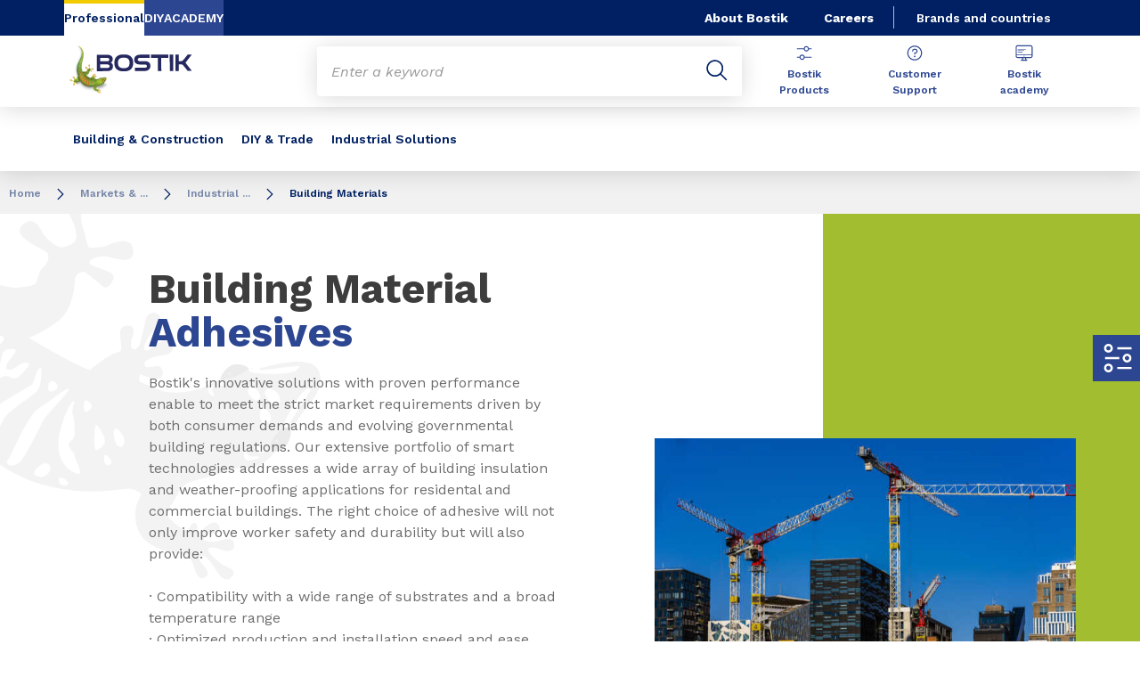

--- FILE ---
content_type: text/html;charset=UTF-8
request_url: https://www.bostik.com/indonesia/en/markets-applications/industrial-solutions/building-materials/
body_size: 11597
content:
<!DOCTYPE html>
<html lang="en" dir="ltr">
<head>
<!-- Google Tag Manager --> <script>(function(w,d,s,l,i){w[l]=w[l]||[];w[l].push({'gtm.start': new Date().getTime(),event:'gtm.js'});var f=d.getElementsByTagName(s)[0], j=d.createElement(s),dl=l!='dataLayer'?'&l='+l:'';j.async=true;j.src= 'https://www.googletagmanager.com/gtm.js?id='+i+dl;f.parentNode.insertBefore(j,f); })(window,document,'script','dataLayer','GTM-MS8H5MD ');</script> <!-- End Google Tag Manager -->

    <meta name="viewport" content="width=device-width, initial-scale=1.0"/>
    <meta http-equiv="Content-Type" content="text/html; charset=utf-8"/>
    
<link rel="icon" href="/modules/proxima-bostik-templates/favicon/bostik-fav-icon.png" type="image/png"/>
            <link rel="apple-touch-icon" sizes="57x57" href="/modules/proxima-bostik-templates/favicon/Bostik_57x57.png"/>
            <link rel="apple-touch-icon" sizes="72x72" href="/modules/proxima-bostik-templates/favicon/Bostik_72x72.png"/>
            <link rel="apple-touch-icon" sizes="114x114" href="/modules/proxima-bostik-templates/favicon/Bostik_114x114.png"/>
            <link rel="apple-touch-icon" sizes="144x144" href="/modules/proxima-bostik-templates/favicon/Bostik_144x144.png"/>
            <link rel="apple-touch-icon" href="/modules/proxima-bostik-templates/favicon/Bostik_144x144.png"/>
        <link rel="preconnect" href="https://fonts.gstatic.com">
    <link href="https://fonts.googleapis.com/css2?family=Montserrat:ital,wght@0,400;0,600;0,700;0,800;1,400;1,600;1,700;1,800&display=swap" rel="stylesheet">
    <link href="https://fonts.googleapis.com/css2?family=Work+Sans:ital,wght@0,400;0,600;0,700;0,800;1,400;1,600;1,700;1,800&display=swap" rel="stylesheet">

    <script async src="https://page.bostik.com/js/forms2/js/forms2.min.js"></script>
    
<script type="application/ld+json">
        {
            "@context": "https://schema.org",
            "@type": "WebSite",
            "name": "Bostik Indonesia",
            "url": "https://www.bostik.com/indonesia/"
        }
    </script>
    <script src="https://unpkg.com/dayjs@1/dayjs.min.js"></script>
    <script src="https://unpkg.com/dayjs@1/locale/en.js"></script>

<title>Building Materials | Markets & Applications | Bostik Indonesia</title>
<link rel="canonical" href="https://www.bostik.com/indonesia/en/markets-applications/industrial-solutions/building-materials/"/>
<meta name="url" content="/indonesia/en/markets-applications/industrial-solutions/building-materials/"/><meta property="twitter:url" content="https://www.bostik.com/indonesia/en/markets-applications/industrial-solutions/building-materials/"/>
<meta property="og:url" content="https://www.bostik.com/indonesia/en/markets-applications/industrial-solutions/building-materials/"/><meta property="twitter:title" content="Building Materials | Markets & Applications | Bostik Indonesia"/>
<meta property="og:title" content="Building Materials | Markets & Applications | Bostik Indonesia"/><meta property="twitter:image" content="https://www.bostik.com/files/live/sites/shared_bostik/files/import-uk/Building-Material-Adhesives-Bostik-640x480-resize640x480.jpg"/>
<meta property="og:image" content="https://www.bostik.com/files/live/sites/shared_bostik/files/import-uk/Building-Material-Adhesives-Bostik-640x480-resize640x480.jpg"/>

<link rel="alternate" hreflang="en-ID" href="https://www.bostik.com/indonesia/en/markets-applications/industrial-solutions/building-materials/"/>
<link rel="alternate" hreflang="en-ID" href="https://www.bostik.com/indonesia/en/markets-applications/industrial-solutions/building-materials/building-envelope/"/>
<link rel="alternate" hreflang="en-ID" href="https://www.bostik.com/indonesia/en/markets-applications/industrial-solutions/building-materials/building-envelope/roofing-flashing/"/>
<link rel="alternate" hreflang="en-ID" href="https://www.bostik.com/indonesia/en/markets-applications/industrial-solutions/building-materials/building-envelope/membranes-underlays/"/>
<link rel="alternate" hreflang="en-ID" href="https://www.bostik.com/indonesia/en/markets-applications/industrial-solutions/building-materials/building-envelope/soft-insulation/"/>
<link rel="alternate" hreflang="en-ID" href="https://www.bostik.com/indonesia/en/markets-applications/industrial-solutions/building-materials/insulation-partition-panels/"/>
<link rel="alternate" hreflang="en-ID" href="https://www.bostik.com/indonesia/en/markets-applications/industrial-solutions/building-materials/insulation-partition-panels/partition/"/>
<link rel="alternate" hreflang="en-ID" href="https://www.bostik.com/indonesia/en/markets-applications/industrial-solutions/building-materials/insulation-partition-panels/insulation-panels/"/>
<link rel="alternate" hreflang="en-ID" href="https://www.bostik.com/indonesia/en/markets-applications/industrial-solutions/building-materials/insulation-partition-panels/prefabricated-structures/"/>
<link rel="alternate" hreflang="en-ID" href="https://www.bostik.com/indonesia/en/markets-applications/industrial-solutions/building-materials/insulating-glass/"/>
<link rel="alternate" hreflang="en-ID" href="https://www.bostik.com/indonesia/en/markets-applications/industrial-solutions/building-materials/woodworking/"/>
<link rel="alternate" hreflang="ja-JA" href="https://www.bostik.com/japan/ja/markets-applications/industrial-solutions/building-materials/insulating-glass/"/>
<link rel="alternate" hreflang="ja-JA" href="https://www.bostik.com/japan/ja/markets-applications/industrial-solutions/building-materials/woodworking/"/>
<link rel="alternate" hreflang="ja-JA" href="https://www.bostik.com/japan/ja/markets-applications/industrial-solutions/building-materials/"/>
<link rel="alternate" hreflang="ja-JA" href="https://www.bostik.com/japan/ja/markets-applications/industrial-solutions/building-materials/building-envelope/"/>
<link rel="alternate" hreflang="ja-JA" href="https://www.bostik.com/japan/ja/markets-applications/industrial-solutions/building-materials/building-envelope/roofing-flashing/"/>
<link rel="alternate" hreflang="ja-JA" href="https://www.bostik.com/japan/ja/markets-applications/industrial-solutions/building-materials/building-envelope/membranes-underlays/"/>
<link rel="alternate" hreflang="ja-JA" href="https://www.bostik.com/japan/ja/markets-applications/industrial-solutions/building-materials/building-envelope/soft-insulation/"/>
<link rel="alternate" hreflang="ja-JA" href="https://www.bostik.com/japan/ja/markets-applications/industrial-solutions/building-materials/insulation-partition-panels/"/>
<link rel="alternate" hreflang="en-TH" href="https://www.bostik.com/thailand/en/markets-applications/industrial-solutions/building-materials/building-envelope/membranes-underlays/"/>
<link rel="alternate" hreflang="en-TH" href="https://www.bostik.com/thailand/en/markets-applications/industrial-solutions/building-materials/building-envelope/soft-insulation/"/>
<link rel="alternate" hreflang="en-TH" href="https://www.bostik.com/thailand/en/markets-applications/industrial-solutions/building-materials/insulation-partition-panels/"/>
<link rel="alternate" hreflang="en-TH" href="https://www.bostik.com/thailand/en/markets-applications/industrial-solutions/building-materials/insulating-glass/"/>
<link rel="alternate" hreflang="en-TH" href="https://www.bostik.com/thailand/en/markets-applications/industrial-solutions/building-materials/woodworking/"/>
<link rel="alternate" hreflang="en-TH" href="https://www.bostik.com/thailand/en/markets-applications/industrial-solutions/building-materials/"/>
<link rel="alternate" hreflang="en-TH" href="https://www.bostik.com/thailand/en/markets-applications/industrial-solutions/building-materials/building-envelope/"/>
<link rel="alternate" hreflang="en-TH" href="https://www.bostik.com/thailand/en/markets-applications/industrial-solutions/building-materials/building-envelope/roofing-flashing/"/>
<link rel="alternate" hreflang="ko-KR" href="https://www.bostik.com/southkorea/ko/markets-applications/industrial-solutions/building-materials/"/>
<link rel="alternate" hreflang="ko-KR" href="https://www.bostik.com/southkorea/ko/markets-applications/industrial-solutions/building-materials/building-envelope/"/>
<link rel="alternate" hreflang="ko-KR" href="https://www.bostik.com/southkorea/ko/markets-applications/industrial-solutions/building-materials/building-envelope/roofing-flashing/"/>
<link rel="alternate" hreflang="ko-KR" href="https://www.bostik.com/southkorea/ko/markets-applications/industrial-solutions/building-materials/building-envelope/membranes-underlays/"/>
<link rel="alternate" hreflang="ko-KR" href="https://www.bostik.com/southkorea/ko/markets-applications/industrial-solutions/building-materials/building-envelope/soft-insulation/"/>
<link rel="alternate" hreflang="ko-KR" href="https://www.bostik.com/southkorea/ko/markets-applications/industrial-solutions/building-materials/insulation-partition-panels/"/>
<link rel="alternate" hreflang="ko-KR" href="https://www.bostik.com/southkorea/ko/markets-applications/industrial-solutions/building-materials/insulation-partition-panels/partition/"/>
<link rel="alternate" hreflang="ko-KR" href="https://www.bostik.com/southkorea/ko/markets-applications/industrial-solutions/building-materials/insulation-partition-panels/insulation-panels/"/>
<link rel="alternate" hreflang="ko-KR" href="https://www.bostik.com/southkorea/ko/markets-applications/industrial-solutions/building-materials/insulation-partition-panels/prefabricated-structures/"/>
<link rel="alternate" hreflang="ko-KR" href="https://www.bostik.com/southkorea/ko/markets-applications/industrial-solutions/building-materials/insulating-glass/"/>
<link rel="alternate" hreflang="ko-KR" href="https://www.bostik.com/southkorea/ko/markets-applications/industrial-solutions/building-materials/woodworking/"/>
<link rel="alternate" hreflang="en-MY" href="https://www.bostik.com/malaysia/en/markets-applications/industrial-solutions/building-materials/insulating-glass/"/>
<link rel="alternate" hreflang="en-MY" href="https://www.bostik.com/malaysia/en/markets-applications/industrial-solutions/building-materials/woodworking/"/>
<link rel="alternate" hreflang="en-MY" href="https://www.bostik.com/malaysia/en/markets-applications/industrial-solutions/building-materials/"/>
<link rel="alternate" hreflang="en-MY" href="https://www.bostik.com/malaysia/en/markets-applications/industrial-solutions/building-materials/building-envelope/"/>
<link rel="alternate" hreflang="en-MY" href="https://www.bostik.com/malaysia/en/markets-applications/industrial-solutions/building-materials/building-envelope/roofing-flashing/"/>
<link rel="alternate" hreflang="en-MY" href="https://www.bostik.com/malaysia/en/markets-applications/industrial-solutions/building-materials/building-envelope/membranes-underlays/"/>
<link rel="alternate" hreflang="en-MY" href="https://www.bostik.com/malaysia/en/markets-applications/industrial-solutions/building-materials/building-envelope/soft-insulation/"/>
<link rel="alternate" hreflang="en-MY" href="https://www.bostik.com/malaysia/en/markets-applications/industrial-solutions/building-materials/insulation-partition-panels/"/>
<link rel="alternate" hreflang="en-NZ" href="https://www.bostik.com/newzealand/en_NZ/markets-and-solutions/construction-trade/sectors/"/>
<link rel="alternate" hreflang="en-NZ" href="https://www.bostik.com/newzealand/en_NZ/markets-and-solutions/construction-trade/products/"/>
<link rel="alternate" hreflang="en-NZ" href="https://www.bostik.com/newzealand/en_NZ/markets-and-solutions/industrial-solutions-1/"/>
<link rel="alternate" hreflang="en-NZ" href="https://www.bostik.com/newzealand/en_NZ/markets-and-solutions/industrial-solution/building-materials/building-envelope/membranes-underlays/"/>
<link rel="alternate" hreflang="en-NZ" href="https://www.bostik.com/newzealand/en_NZ/markets-and-solutions/industrial-solution/building-materials/building-envelope/soft-insulation/"/>
<link rel="alternate" hreflang="en-NZ" href="https://www.bostik.com/newzealand/en_NZ/markets-and-solutions/industrial-solution/building-materials/insulation-partition-panels/"/>
<link rel="alternate" hreflang="en-NZ" href="https://www.bostik.com/newzealand/en_NZ/markets-and-solutions/industrial-solution/building-materials/insulation-partition-panels/partition/"/>
<link rel="alternate" hreflang="en-NZ" href="https://www.bostik.com/newzealand/en_NZ/markets-and-solutions/industrial-solution/building-materials/insulation-partition-panels/insulation-panels/"/>
<link rel="alternate" hreflang="en-NZ" href="https://www.bostik.com/newzealand/en_NZ/markets-and-solutions/industrial-solution/building-materials/insulation-partition-panels/prefabricated-structures/"/>
<link rel="alternate" hreflang="en-NZ" href="https://www.bostik.com/newzealand/en_NZ/markets-and-solutions/industrial-solution/building-materials/"/>
<link rel="alternate" hreflang="en-NZ" href="https://www.bostik.com/newzealand/en_NZ/markets-and-solutions/industrial-solution/building-materials/building-envelope/"/>
<link rel="alternate" hreflang="en-NZ" href="https://www.bostik.com/newzealand/en_NZ/markets-and-solutions/industrial-solution/building-materials/building-envelope/roofing-flashing/"/>
<link rel="alternate" hreflang="en-NZ" href="https://www.bostik.com/newzealand/en_NZ/markets-and-solutions/industrial-solution/building-materials/insulating-glass/"/>
<link rel="alternate" hreflang="en-NZ" href="https://www.bostik.com/newzealand/en_NZ/markets-and-solutions/industrial-solution/building-materials/woodworking/"/>
<link rel="alternate" hreflang="fr-FR" href="https://www.bostik.com/france/fr/markets-applications/industrial-solutions/building-materials/building-envelope/roofing--flashing/"/>
<link rel="alternate" hreflang="fr-FR" href="https://www.bostik.com/france/fr/markets-applications/industrial-solutions/building-materials/building-envelope/membranes--underlays/"/>
<link rel="alternate" hreflang="fr-FR" href="https://www.bostik.com/france/fr/markets-applications/industrial-solutions/building-materials/building-envelope/soft-insulation/"/>
<link rel="alternate" hreflang="fr-FR" href="https://www.bostik.com/france/fr/markets-applications/industrial-solutions/building-materials/insulation-partition-panels/"/>
<link rel="alternate" hreflang="fr-FR" href="https://www.bostik.com/france/fr/markets-applications/industrial-solutions/building-materials/insulation-partition-panels/partition/"/>
<link rel="alternate" hreflang="fr-FR" href="https://www.bostik.com/france/fr/markets-applications/industrial-solutions/building-materials/insulation-partition-panels/insulation-panels/"/>
<link rel="alternate" hreflang="fr-FR" href="https://www.bostik.com/france/fr/markets-applications/industrial-solutions/building-materials/insulation-partition-panels/prefabricated-structures/"/>
<link rel="alternate" hreflang="fr-FR" href="https://www.bostik.com/france/fr/markets-applications/industrial-solutions/building-materials/"/>
<link rel="alternate" hreflang="fr-FR" href="https://www.bostik.com/france/fr/markets-applications/industrial-solutions/building-materials/building-envelope/"/>
<link rel="alternate" hreflang="fr-FR" href="https://www.bostik.com/france/fr/markets-applications/industrial-solutions/building-materials/insulating-glass/"/>
<link rel="alternate" hreflang="en-IN" href="https://www.bostik.com/india/en/markets-applications/industrial-solutions/building-materials/"/>
<link rel="alternate" hreflang="en-IN" href="https://www.bostik.com/india/en/markets-applications/industrial-solutions/building-materials/building-envelope/"/>
<link rel="alternate" hreflang="en-IN" href="https://www.bostik.com/india/en/markets-applications/industrial-solutions/building-materials/building-envelope/roofing-flashing/"/>
<link rel="alternate" hreflang="en-IN" href="https://www.bostik.com/india/en/markets-applications/industrial-solutions/building-materials/building-envelope/membranes-underlays/"/>
<link rel="alternate" hreflang="en-IN" href="https://www.bostik.com/india/en/markets-applications/industrial-solutions/building-materials/building-envelope/soft-insulation/"/>
<link rel="alternate" hreflang="en-IN" href="https://www.bostik.com/india/en/markets-applications/industrial-solutions/building-materials/insulation-partition-panels/"/>
<link rel="alternate" hreflang="en-IN" href="https://www.bostik.com/india/en/markets-applications/industrial-solutions/building-materials/insulating-glass/"/>
<link rel="alternate" hreflang="en-IN" href="https://www.bostik.com/india/en/markets-applications/industrial-solutions/building-materials/woodworking/"/>
<link rel="alternate" hreflang="en-AU" href="https://www.bostik.com/australia/en_AU/markets-applications/industrial-solutions-1/building-materials/insulation-partition-panels/"/>
<link rel="alternate" hreflang="en-AU" href="https://www.bostik.com/australia/en_AU/markets-applications/industrial-solutions-1/building-materials/insulation-partition-panels/partition/"/>
<link rel="alternate" hreflang="en-AU" href="https://www.bostik.com/australia/en_AU/markets-applications/industrial-solutions-1/building-materials/insulation-partition-panels/insulation-panels/"/>
<link rel="alternate" hreflang="en-AU" href="https://www.bostik.com/australia/en_AU/markets-applications/industrial-solutions-1/building-materials/insulation-partition-panels/prefabricated-structures/"/>
<link rel="alternate" hreflang="en-AU" href="https://www.bostik.com/australia/en_AU/markets-applications/industrial-solutions-1/building-materials/insulating-glass/"/>
<link rel="alternate" hreflang="en-AU" href="https://www.bostik.com/australia/en_AU/markets-applications/industrial-solutions-1/building-materials/woodworking/"/>
<link rel="alternate" hreflang="en-AU" href="https://www.bostik.com/australia/en_AU/markets-applications/industrial-solutions-1/building-materials/"/>
<link rel="alternate" hreflang="en-AU" href="https://www.bostik.com/australia/en_AU/markets-applications/industrial-solutions-1/building-materials/building-envelope/"/>
<link rel="alternate" hreflang="en-AU" href="https://www.bostik.com/australia/en_AU/markets-applications/industrial-solutions-1/building-materials/building-envelope/roofing-flashing/"/>
<link rel="alternate" hreflang="en-AU" href="https://www.bostik.com/australia/en_AU/markets-applications/industrial-solutions-1/building-materials/building-envelope/membranes-underlays/"/>
<link rel="alternate" hreflang="en-AU" href="https://www.bostik.com/australia/en_AU/markets-applications/industrial-solutions-1/building-materials/building-envelope/soft-insulation/"/>
<link rel="alternate" hreflang="zh-CN" href="https://www.bostik.com/china/zh/markets-applications/industrial-solutions/building-materials/insulation-partition-panels/partition/"/>
<link rel="alternate" hreflang="zh-CN" href="https://www.bostik.com/china/zh/markets-applications/industrial-solutions/building-materials/insulation-partition-panels/prefabricated-structures/"/>
<link rel="alternate" hreflang="zh-CN" href="https://www.bostik.com/china/zh/markets-applications/industrial-solutions/building-materials/woodworking/"/>
<link rel="alternate" hreflang="zh-CN" href="https://www.bostik.com/china/zh/markets-applications/industrial-solutions/building-materials/building-envelope/"/>
<link rel="alternate" hreflang="zh-CN" href="https://www.bostik.com/china/zh/markets-applications/industrial-solutions/building-materials/building-envelope/roofing--flashing/"/>
<link rel="alternate" hreflang="zh-CN" href="https://www.bostik.com/china/zh/markets-applications/industrial-solutions/building-materials/building-envelope/membranes--underlays/"/>
<link rel="alternate" hreflang="zh-CN" href="https://www.bostik.com/china/zh/markets-applications/industrial-solutions/building-materials/building-envelope/soft-insulation/"/>
<link rel="alternate" hreflang="zh-CN" href="https://www.bostik.com/china/zh/markets-applications/industrial-solutions/building-materials/insulating-glass/"/>
<link rel="alternate" hreflang="fr-MA" href="https://www.bostik.com/morocco/fr/markets-applications/industrial-solutions/building-materials/"/>
<link rel="alternate" hreflang="en-PH" href="https://www.bostik.com/philippines/en/markets-applications/industrial-solutions/building-materials/"/>
<link rel="alternate" hreflang="en-PH" href="https://www.bostik.com/philippines/en/markets-applications/industrial-solutions/building-materials/building-envelope/"/>
<link rel="alternate" hreflang="en-PH" href="https://www.bostik.com/philippines/en/markets-applications/industrial-solutions/building-materials/building-envelope/roofing-flashing/"/>
<link rel="alternate" hreflang="en-PH" href="https://www.bostik.com/philippines/en/markets-applications/industrial-solutions/building-materials/building-envelope/membranes-underlays/"/>
<link rel="alternate" hreflang="en-PH" href="https://www.bostik.com/philippines/en/markets-applications/industrial-solutions/building-materials/building-envelope/soft-insulation/"/>
<link rel="alternate" hreflang="en-PH" href="https://www.bostik.com/philippines/en/markets-applications/industrial-solutions/building-materials/insulation-partition-panels/"/>
<link rel="alternate" hreflang="en-PH" href="https://www.bostik.com/philippines/en/markets-applications/industrial-solutions/building-materials/insulating-glass/"/>
<link rel="alternate" hreflang="en-PH" href="https://www.bostik.com/philippines/en/markets-applications/industrial-solutions/building-materials/woodworking/"/>
<link rel="alternate" hreflang="de-DE" href="https://www.bostik.com/germany/de/markets-applications/industrial-solutions/building-materials/woodworking/"/>
<link rel="alternate" hreflang="en" href="https://www.bostik.com/global/en/markets-applications/building-materials/"/>
<link rel="alternate" hreflang="en" href="https://www.bostik.com/global/en/markets-applications/building-and-construction/sealing-and-bonding/building-envelope/"/>
<link rel="alternate" hreflang="en" href="https://www.bostik.com/global/en/markets-applications/building-and-construction/facade-wall-panels/"/>
<link rel="alternate" hreflang="en-NZ" href="https://www.bostik.com/newzealand/en_NZ/architects-designers/case-studies/case-study-westfield-newmarket/"/>
<link rel="alternate" hreflang="en-NZ" href="https://www.bostik.com/newzealand/en_NZ/architects-designers/case-studies/case-study-residence-de-la-mer/"/>
<link rel="alternate" hreflang="en-NZ" href="https://www.bostik.com/newzealand/en_NZ/architects-designers/case-studies/case-study-ironworks/"/>
<link rel="alternate" hreflang="en-NZ" href="https://www.bostik.com/newzealand/en_NZ/architects-designers/case-studies/case-study-toyota/"/>
<link rel="alternate" hreflang="en-NZ" href="https://www.bostik.com/newzealand/en_NZ/architects-designers/case-studies/case-study-residential-villa/"/>
<link rel="alternate" hreflang="en-NZ" href="https://www.bostik.com/newzealand/en_NZ/architects-designers/case-studies/case-study-green-gables/"/>
<link rel="alternate" hreflang="fr-FR" href="https://www.bostik.com/france/fr/markets-applications/industrial-solutions/building-materials/woodworking/"/>
<link rel="alternate" hreflang="en-US" href="https://www.bostik.com/us/en_US/markets-applications/industrial-building-materials/woodworking/"/>
<link rel="alternate" hreflang="zh-CN" href="https://www.bostik.com/china/zh/markets-applications/industrial-solutions/building-materials/insulation-partition-panels/"/>
<link rel="alternate" hreflang="zh-CN" href="https://www.bostik.com/china/zh/markets-applications/industrial-solutions/building-materials/insulation-partition-panels/Insulation panels/"/>
<link rel="alternate" hreflang="zh-CN" href="https://www.bostik.com/china/zh/markets-applications/industrial-solutions/building-materials/"/>
<link rel="alternate" hreflang="de-DE" href="https://www.bostik.com/germany/de/markets-applications/industrial-solutions/building-materials/building-envelope/"/>
<link rel="alternate" hreflang="de-DE" href="https://www.bostik.com/germany/de/markets-applications/industrial-solutions/building-materials/building-envelope/membranes-underlays/"/>
<link rel="alternate" hreflang="de-DE" href="https://www.bostik.com/germany/de/markets-applications/industrial-solutions/building-materials/insulation-partition-panels/"/>
<link rel="alternate" hreflang="de-DE" href="https://www.bostik.com/germany/de/markets-applications/industrial-solutions/building-materials/insulation-partition-panels/partition/"/>
<link rel="alternate" hreflang="de-DE" href="https://www.bostik.com/germany/de/markets-applications/industrial-solutions/building-materials/"/>
<link rel="alternate" hreflang="en-US" href="https://www.bostik.com/us/en_US/markets-applications/mass-timber-engineered-wood/glulam-adhesives/"/>
<link rel="alternate" hreflang="en-US" href="https://www.bostik.com/us/en_US/markets-applications/mass-timber-engineered-wood/i-joist-adhesives/"/>
<link rel="alternate" hreflang="fr-CA" href="https://www.bostik.com/canada/fr_CA/markets-applications/mass-timber-engineered-wood/glulam-adhesives/"/>
<link rel="alternate" hreflang="en-CA" href="https://www.bostik.com/canada/en_US/markets-applications/mass-timber-engineered-wood/glulam-adhesives/"/>
<link rel="alternate" hreflang="fr-CA" href="https://www.bostik.com/canada/fr_CA/markets-applications/mass-timber-engineered-wood/i-joist-adhesives/"/>
<link rel="alternate" hreflang="en-CA" href="https://www.bostik.com/canada/en_US/markets-applications/mass-timber-engineered-wood/i-joist-adhesives/"/>
<link rel="alternate" hreflang="en-US" href="https://www.bostik.com/us/en_US/markets-applications/industrial-building-materials/"/>
<link rel="alternate" hreflang="fr-CA" href="https://www.bostik.com/canada/fr_CA/markets-applications/mass-timber-engineered-wood/cross-laminated-timber-adhesives/"/>
<link rel="alternate" hreflang="en-CA" href="https://www.bostik.com/canada/en_US/markets-applications/mass-timber-engineered-wood/cross-laminated-timber-adhesives/"/>
<link rel="alternate" hreflang="fr-CA" href="https://www.bostik.com/canada/fr_CA/markets-applications/mass-timber-engineered-wood/finger-joint-adhesives/"/>
<link rel="alternate" hreflang="en-CA" href="https://www.bostik.com/canada/en_US/markets-applications/mass-timber-engineered-wood/finger-joint-adhesives/"/>
<link rel="alternate" hreflang="es-MX" href="https://www.bostik.com/mexico/es_MX/markets-applications/mass-timber-engineered-wood/i-joist-adhesives/"/>
<link rel="alternate" hreflang="en-US" href="https://www.bostik.com/us/en_US/markets-applications/mass-timber-engineered-wood/cross-laminated-timber-adhesives/"/>
<link rel="alternate" hreflang="en-US" href="https://www.bostik.com/us/en_US/markets-applications/mass-timber-engineered-wood/finger-joint-adhesives/"/>
<link rel="alternate" hreflang="es-MX" href="https://www.bostik.com/mexico/es_MX/markets-applications/mass-timber-engineered-wood/cross-laminated-timber-adhesives/"/>
<link rel="alternate" hreflang="es-MX" href="https://www.bostik.com/mexico/es_MX/markets-applications/mass-timber-engineered-wood/glulam-adhesives/"/>
<link rel="alternate" hreflang="es-MX" href="https://www.bostik.com/mexico/es_MX/markets-applications/mass-timber-engineered-wood/finger-joint-adhesives/"/>
<link rel="alternate" hreflang="x-default" href="https://www.bostik.com/global/en/markets-applications/building-materials/"/>




<script type="application/json" id="jahia-data-ctx">{"contextPath":"","lang":"en","uilang":"en","siteUuid":"9ac4c265-1d7e-4ace-adf0-deaf19adc1b0","wcag":true,"ckeCfg":""}</script>
<script type="application/json" id="jahia-data-ck">{"path":"/modules/ckeditor/javascript/","lng":"en_US"}</script>
<script src="/javascript/initJahiaContext.js"></script>
<link id="staticAssetCSS0" rel="stylesheet" href="/generated-resources/7827a8f42439486f33c9679e37c53f55.min.css" media="screen" type="text/css"/>
<link id="staticAssetCSS1" rel="stylesheet" href="/generated-resources/db5ad144115e9f72b9a17e96edc7d437.min.css" media="print" type="text/css"/>
<script id="staticAssetJavascript0" src="/generated-resources/7cde6a38cd1cce31cd9496cc12f89a4.min.js"  ></script>
<script type="text/javascript" nonce="NmE5ZDg2NGEtNGU4Yy00NmIyLWFmMWYtOTQxNThjZDJiMDEw">
    window.digitalDataOverrides = window.digitalDataOverrides || [];
    window.digitalData = {
        "scope": "bostik_indonesia",
        "site": {
            "siteInfo": {
                "siteID": "9ac4c265-1d7e-4ace-adf0-deaf19adc1b0"
            }
        },
        "page": {
            "pageInfo": {
                "pageID": "6fb77902-724a-4346-a23f-486f055e8bcc",
                "nodeType": "jnt:page",
                "pageName": "Building Materials",
                "pagePath": "/sites/bostik_indonesia/home/markets-applications/industrial-solutions/building-materials",
                "templateName": "applications1",
                "destinationURL": document.location.origin + document.location.pathname,
                "destinationSearch": document.location.search,
                "referringURL": null,
                "language": "en",
                "categories": ["/sites/systemsite/categories/structuring/bostik/share/bostik_indonesia"],
                "tags": ["building materials"]
            },
            "consentTypes":[
                
            ]
        },
        "events": [],
        "contextServerPublicUrl": "/modules/jexperience/proxy/bostik_indonesia",
        "sourceLocalIdentifierMap" : {},
        "wemInitConfig":  {
            "contextServerUrl" : "/modules/jexperience/proxy/bostik_indonesia",
            "isPreview": false,
            "timeoutInMilliseconds": 1000,
            "dxUsername" : "guest",
            "contextServerCookieName" : "context-profile-id",
            "activateWem": true,
            "enableWemActionUrl": "/en/sites/bostik_indonesia.enableWem.do",
            "requiredProfileProperties": ['j:nodename'],
            "requiredSessionProperties": [],
            "requireSegments": false,
            "requireScores": false
        }, 
    };

   // Expose Wem init functions  
   wem.init();
  </script>

<script type="application/json" id="jahia-data-aggregatedjs">{"scripts":["/modules/jexperience/javascript/jexperience/dist/3_6_2/wem.min.js","/modules/jquery/javascript/jquery-3.4.1.min.js","/modules/assets/javascript/jquery.jahia.min.js"]}</script>

<script type="text/javascript" src="/modules/CsrfServlet"></script>
</head>

<body id="anchor-top" class="scroll-active ">
<!-- Google Tag Manager (noscript) --> <noscript><iframe src="https://www.googletagmanager.com/ns.html?id=GTM-MS8H5MD" height="0" width="0" style="display:none;visibility:hidden"></iframe></noscript> <!-- End Google Tag Manager (noscript) -->

<nav class="page-contact-list" aria-label="???access.social.navigation.label???">
    <a href="/indonesia/en/catalog/"  class="page-contact">
                    <svg class="icon icon-atoms-parameters">
                        <use href="/modules/proxima-main/assets/svg/sprite-global.svg#icon-atoms-parameters" />
                    </svg>
                        Products</a></nav>
<div id="root" class="bostik-root ">
    <div class="skip-link js-skip">
        <a href="#main-content">Go to content</a>
        <a href="#nav-content">Go to navigation</a>
        <a href="#header-primary-search">Go to search</a>
            </div>
    <header id="header-global" class="js-witch-important language-unique " aria-live="polite">
    <input type="hidden" id="tab" name="tab" value="">
    <!-- Header secondary profil -->
    <div class="header-secondary-profiles">
        <nav>
    <ul>
        <li>
            <a href=""  target="_self"  class="selected"
    >
    Professional</a></li>
        <li>
                <a href="https://diy.bostik.com/en-ID"  target="_blank" rel="noreferrer" class=""
    >
    DIY</a></li>
        <li>
                <a href="/indonesia/en/bostik-academy/"  target="_self"  class=""
    >
    ACADEMY</a></li>
        </ul>
</nav></div>
    <!-- Header secondary menu -->
    <nav class="header-secondary-navigation" aria-label="Secondary navigation">
        <ul class="header-navigation-list">
            <li class="header-navigation-item" >
            <button class="js-switch js-switch-marked header-navigation-button js-hover  js-megamenu-level" data-level="1" data-target="9f81c365-bf45-4130-8d62-c42f5a49dff0" aria-controls="9f81c365-bf45-4130-8d62-c42f5a49dff0" data-hover="hover-group-2" aria-haspopup="true" aria-expanded="false">
                    About Bostik<svg viewBox="0 0 128 128" class="icon icon-arrow">
                    <use href="/modules/proxima-main/assets/svg/sprite-global.svg#icon-arrow" />
                </svg>
            </button>
        <div id="9f81c365-bf45-4130-8d62-c42f5a49dff0" class="header-megamenu header-secondary-megamenu header-secondary-panel header-level1 header-color-blue" aria-live="polite">
    <aside class="header-megamenu-left">
    <button data-target="9f81c365-bf45-4130-8d62-c42f5a49dff0" class="button button-back header-secondary-return-link js-header-menu-return js-switch js-megamenu-level-close" data-level="1">
        <svg viewBox="0 0 24 24" class="icon icon-boutons-link-normal">
            <use href="/modules/proxima-main/assets/svg/sprite-global.svg#icon-boutons-link-normal" />
        </svg>
        Back</button>
    <p>Discover <strong>Bostik</strong></p>
    <p>
        Want to know more about Bostik, our history, our values or our strategy? Here you’ll find a wealth of information about us.</p>

    <a href="/indonesia/en/our-company/"  target="_self"  class="button button-secondary"
    >
    Get to know Bostik</a></aside><div class="header-secondary-panel-list header-column header-column-manual">
    <div class="wrapper">
        <div class="header-secondary-panel-return">
            <button class="button button-back js-header-menu-return js-switch header-secondary-return-link" data-target="9f81c365-bf45-4130-8d62-c42f5a49dff0">
                <svg viewBox="0 0 24 24" class="icon icon-boutons-link-normal">
                    <use href="/modules/proxima-main/assets/svg/sprite-global.svg#icon-boutons-link-normal" />
                </svg>
                Back</button>
            <button class="js-switch button-close header-secondary-return-icon" data-target="9f81c365-bf45-4130-8d62-c42f5a49dff0" title="Close this level menu">
                <svg viewBox="0 0 500 500" class="icon icon-close">
                    <use href="/modules/proxima-main/assets/svg/sprite-global.svg#icon-close" />
                </svg>
            </button>
        </div>
        <nav  aria-label="">
            <ul class="header-navigation-list">
            <li class="list-title">About Bostik</li>
            <li class="menu-link-attach menu-link-background-white" >
            <a href="/indonesia/en/our-company/our-markets/"  target="_self"  class=""
    >
    Our Markets<svg class="icon icon-boutons-link-normal">
            <use href="/modules/proxima-main/assets/svg/sprite-global.svg#icon-boutons-link-normal" />
        </svg></a></li>
        <li class="menu-link-attach menu-link-background-white" >
            <a href="/indonesia/en/our-company/our-locations/"  target="_self"  class=""
    >
    Our Locations<svg class="icon icon-boutons-link-normal">
            <use href="/modules/proxima-main/assets/svg/sprite-global.svg#icon-boutons-link-normal" />
        </svg></a></li>
        </ul></nav>
    </div>
</div></div></li>
        <li class="header-navigation-item" >
            <button class="js-switch js-switch-marked header-navigation-button js-hover  js-megamenu-level" data-level="1" data-target="5b60d46c-36ad-4252-a567-ed9c757019bb" aria-controls="5b60d46c-36ad-4252-a567-ed9c757019bb" data-hover="hover-group-2" aria-haspopup="true" aria-expanded="false">
                    Careers<svg viewBox="0 0 128 128" class="icon icon-arrow">
                    <use href="/modules/proxima-main/assets/svg/sprite-global.svg#icon-arrow" />
                </svg>
            </button>
        <div id="5b60d46c-36ad-4252-a567-ed9c757019bb" class="header-megamenu header-secondary-megamenu header-secondary-panel header-level1 header-color-none" aria-live="polite">
    <aside class="header-megamenu-left">
    <button data-target="5b60d46c-36ad-4252-a567-ed9c757019bb" class="button button-back header-secondary-return-link js-header-menu-return js-switch js-megamenu-level-close" data-level="1">
        <svg viewBox="0 0 24 24" class="icon icon-boutons-link-normal">
            <use href="/modules/proxima-main/assets/svg/sprite-global.svg#icon-boutons-link-normal" />
        </svg>
        Back</button>
    <p>Discover <strong>Careers</strong></p>
    <p>
        Go beyond your discoveries. Choose Bostik, an Arkema's company. Joining Arkema means to integrate in an international, innovative, and responsible company.</p>

    <a href="/indonesia/en/careers/"  target="_self"  class="button button-secondary"
    >
    Careers</a></aside><div class="header-secondary-panel-list header-column header-column-manual">
    <div class="wrapper">
        <div class="header-secondary-panel-return">
            <button class="js-switch header-secondary-return-link" data-target="5b60d46c-36ad-4252-a567-ed9c757019bb">
                <svg viewBox="0 0 24 24" class="icon icon-boutons-link-normal">
                    <use href="/modules/proxima-main/assets/svg/sprite-global.svg#icon-boutons-link-normal" />
                </svg>
                Back</button>
            <button class="js-switch button-close header-secondary-return-icon" data-target="5b60d46c-36ad-4252-a567-ed9c757019bb" title="Close this level menu">
                <svg viewBox="0 0 500 500" class="icon icon-close">
                    <use href="/modules/proxima-main/assets/svg/sprite-global.svg#icon-close" />
                </svg>
            </button>
        </div>
        <nav  aria-label="">
            <ul>
                    <li class="menu-link-attach menu-link-background-white">

                        <a href="/indonesia/en/careers/employee-benefits/" >
                            Employee Benefits<svg viewBox="0 0 24 24" class="icon icon-boutons-link-normal">
                                <use href="/modules/proxima-main/assets/svg/sprite-global.svg#icon-boutons-link-normal" />
                            </svg>
                        </a>
                    </li>
                    <li class="menu-link-attach menu-link-background-white">

                        <a href="/indonesia/en/careers/our-people/" >
                            Our People<svg viewBox="0 0 24 24" class="icon icon-boutons-link-normal">
                                <use href="/modules/proxima-main/assets/svg/sprite-global.svg#icon-boutons-link-normal" />
                            </svg>
                        </a>
                    </li>
                    </ul>
                    </nav>
    </div>
</div></div></li>
        </ul></nav>

    <a href="/indonesia/en/brands_countries/" class="header-secondary-panel-type header-secondary-country header-navigation-item js-hover" data-hover="hover-group-2">
            Brands and countries</a>
    <!-- Header secondary Language selector  -->
    <!-- Header primary Logo -->
    <div class='header-primary-logo '>
        <a href="/indonesia/en/" title="Return to homepage">
            <img src="/files/live/sites/shared_bostik/files/images/Logos/Bostik_Logo_Header.svg" alt="Bostik, smart adhesives">
        </a>
        </div><!-- Header primary -->
    <!-- Header primary Main bar -->
<nav class="header-primary-navigation" aria-label="">
    <ul class="header-navigation-list">
            <li class="header-navigation-item" >
            <button class="js-switch js-switch-marked header-navigation-button js-hover  js-megamenu-level" data-level="1" data-target="8783c24f-ff7f-48fc-bd3a-cb0f00461209" aria-controls="8783c24f-ff7f-48fc-bd3a-cb0f00461209" data-hover="hover-group-1" aria-haspopup="true" aria-expanded="false">
                    Building & Construction<svg viewBox="0 0 128 128" class="icon icon-arrow">
                    <use href="/modules/proxima-main/assets/svg/sprite-global.svg#icon-arrow" />
                </svg>
            </button>
        <div id="8783c24f-ff7f-48fc-bd3a-cb0f00461209" class="header-megamenu header-main-megamenu header-secondary-panel header-level1 header-color-none" aria-live="polite">
    <aside class="header-megamenu-left">
    <button data-target="8783c24f-ff7f-48fc-bd3a-cb0f00461209" class="button button-back header-secondary-return-link js-header-menu-return js-switch js-megamenu-level-close" data-level="1">
        <svg viewBox="0 0 24 24" class="icon icon-boutons-link-normal">
            <use href="/modules/proxima-main/assets/svg/sprite-global.svg#icon-boutons-link-normal" />
        </svg>
        Back</button>
    <p>Building &amp; Construction</p>
    <p>
        Our smart adhesive systems are used globally in the construction of new buildings and refurbishment projects. You’ll find Bostik solutions for flooring, tiling, waterproofing, sealing, decoration, assembly and insulation. </p>

    <a href="/indonesia/en/markets-applications/building-and-construction/"  target="_self"  class="button button-secondary"
    >
    More About Building & Construction</a><a href="/indonesia/en/catalog/"  target="_self"  class="button button-link"
    >
    Discover our products<svg class="icon icon-boutons-link-normal">
            <use href="/modules/proxima-main/assets/svg/sprite-global.svg#icon-boutons-link-normal" />
        </svg></a></aside><div class="header-secondary-panel-list header-column header-column-manual">
    <div class="wrapper">
        <div class="header-secondary-panel-return">
            <button class="button button-back js-header-menu-return js-switch header-secondary-return-link" data-target="8783c24f-ff7f-48fc-bd3a-cb0f00461209">
                <svg viewBox="0 0 24 24" class="icon icon-boutons-link-normal">
                    <use href="/modules/proxima-main/assets/svg/sprite-global.svg#icon-boutons-link-normal" />
                </svg>
                Back</button>
            <button class="js-switch button-close header-secondary-return-icon" data-target="8783c24f-ff7f-48fc-bd3a-cb0f00461209" title="Close this level menu">
                <svg viewBox="0 0 500 500" class="icon icon-close">
                    <use href="/modules/proxima-main/assets/svg/sprite-global.svg#icon-close" />
                </svg>
            </button>
        </div>
        <nav  aria-label="">
            <ul class="header-navigation-list">
            <li class="list-title">By Application</li>
            <li class="menu-link-attach menu-link-background-white" >
            <a href="/indonesia/en/markets-applications/building-and-construction/sealing-bonding/"  target="_self"  class=""
    >
    Sealing & Bonding<svg class="icon icon-boutons-link-normal">
            <use href="/modules/proxima-main/assets/svg/sprite-global.svg#icon-boutons-link-normal" />
        </svg></a></li>
        <li class="menu-link-attach menu-link-background-white" >
            <a href="/indonesia/en/markets-applications/building-and-construction/wall-floor/"  target="_self"  class=""
    >
    Wall & Floor<svg class="icon icon-boutons-link-normal">
            <use href="/modules/proxima-main/assets/svg/sprite-global.svg#icon-boutons-link-normal" />
        </svg></a></li>
        <li class="menu-link-attach menu-link-background-white" >
            <a href="/indonesia/en/markets-applications/building-and-construction/waterproofing/"  target="_self"  class=""
    >
    Waterproofing<svg class="icon icon-boutons-link-normal">
            <use href="/modules/proxima-main/assets/svg/sprite-global.svg#icon-boutons-link-normal" />
        </svg></a></li>
        </ul><ul class="header-navigation-list">
            <li class="list-title">Bostik Academy</li>
            <li class="menu-link-attach menu-link-background-white" >
            <a href="/indonesia/en/bostik-academy/"  target="_self"  class=""
    >
    Home<svg class="icon icon-boutons-link-normal">
            <use href="/modules/proxima-main/assets/svg/sprite-global.svg#icon-boutons-link-normal" />
        </svg></a></li>
        <li class="menu-link-attach menu-link-background-white" >
            <a href=""  target="_self"  class=""
    >
    Bostik Ultraset Flooring Adhesives<svg class="icon icon-boutons-link-normal">
            <use href="/modules/proxima-main/assets/svg/sprite-global.svg#icon-boutons-link-normal" />
        </svg></a></li>
        <li class="menu-link-attach menu-link-background-white" >
            <a href="/indonesia/en/bostik-academy/product-information/"  target="_self"  class=""
    >
    Product Information<svg class="icon icon-boutons-link-normal">
            <use href="/modules/proxima-main/assets/svg/sprite-global.svg#icon-boutons-link-normal" />
        </svg></a></li>
        <li class="menu-link-attach menu-link-background-white" >
            <a href="/indonesia/en/bostik-academy/resource-and-support/"  target="_self"  class=""
    >
    Resource and Support<svg class="icon icon-boutons-link-normal">
            <use href="/modules/proxima-main/assets/svg/sprite-global.svg#icon-boutons-link-normal" />
        </svg></a></li>
        <li class="menu-link-attach menu-link-background-white" >
            <a href="/indonesia/en/bostik-academy/training/"  target="_self"  class=""
    >
    Training<svg class="icon icon-boutons-link-normal">
            <use href="/modules/proxima-main/assets/svg/sprite-global.svg#icon-boutons-link-normal" />
        </svg></a></li>
        <li class="menu-link-attach menu-link-background-white" >
            <a href="/indonesia/en/bostik-academy/video-technical-center/"  target="_self"  class=""
    >
    Video Technical Center<svg class="icon icon-boutons-link-normal">
            <use href="/modules/proxima-main/assets/svg/sprite-global.svg#icon-boutons-link-normal" />
        </svg></a></li>
        </ul></nav>
    </div>
</div></div></li>
        <li class="header-navigation-item" >
            <button class="js-switch js-switch-marked header-navigation-button js-hover  js-megamenu-level" data-level="1" data-target="46156908-a12b-4ac1-ab65-7ed034d55574" aria-controls="46156908-a12b-4ac1-ab65-7ed034d55574" data-hover="hover-group-1" aria-haspopup="true" aria-expanded="false">
                    DIY & Trade<svg viewBox="0 0 128 128" class="icon icon-arrow">
                    <use href="/modules/proxima-main/assets/svg/sprite-global.svg#icon-arrow" />
                </svg>
            </button>
        <div id="46156908-a12b-4ac1-ab65-7ed034d55574" class="header-megamenu header-main-megamenu header-secondary-panel header-level1 header-color-none" aria-live="polite">
    <aside class="header-megamenu-left">
    <button data-target="46156908-a12b-4ac1-ab65-7ed034d55574" class="button button-back header-secondary-return-link js-header-menu-return js-switch js-megamenu-level-close" data-level="1">
        <svg viewBox="0 0 24 24" class="icon icon-boutons-link-normal">
            <use href="/modules/proxima-main/assets/svg/sprite-global.svg#icon-boutons-link-normal" />
        </svg>
        Back</button>
    <p>DIY &amp; Trade Adhesives</p>
    <p>
        With a DIY and consumer range of over 2,000 different products sold in over 120 countries worldwide, our brands and products are trusted for use in a wide range of applications all over the world. These include grab adhesives, floor adhesive, sealant, wood glue and foam filler, as well as fireproofing and waterproofing adhesives.</p>

    <a href="/indonesia/en/markets-applications/diy-and-trade-adhesives/"  target="_self"  class="button button-secondary"
    >
    More About DIY & Trade Adhesives</a><a href="https://diy.bostik.com/en-ID"  target="_blank" rel="noreferrer" class="button button-link"
    >
    Visit dedicated website<svg class="icon icon-boutons-link-normal">
            <use href="/modules/proxima-main/assets/svg/sprite-global.svg#icon-boutons-link-normal" />
        </svg></a></aside><div class="header-secondary-panel-list header-column header-column-manual">
    <div class="wrapper">
        <div class="header-secondary-panel-return">
            <button class="js-switch header-secondary-return-link" data-target="46156908-a12b-4ac1-ab65-7ed034d55574">
                <svg viewBox="0 0 24 24" class="icon icon-boutons-link-normal">
                    <use href="/modules/proxima-main/assets/svg/sprite-global.svg#icon-boutons-link-normal" />
                </svg>
                Back</button>
            <button class="js-switch button-close header-secondary-return-icon" data-target="46156908-a12b-4ac1-ab65-7ed034d55574" title="Close this level menu">
                <svg viewBox="0 0 500 500" class="icon icon-close">
                    <use href="/modules/proxima-main/assets/svg/sprite-global.svg#icon-close" />
                </svg>
            </button>
        </div>
        <nav  aria-label="">
            <ul>
                    <li class="menu-link-attach menu-link-background-white">

                        <a href="/indonesia/en/markets-applications/diy-and-trade-adhesives/craft-hobbies/" >
                            Craft & Hobbies<svg viewBox="0 0 24 24" class="icon icon-boutons-link-normal">
                                <use href="/modules/proxima-main/assets/svg/sprite-global.svg#icon-boutons-link-normal" />
                            </svg>
                        </a>
                    </li>
                    <li class="menu-link-attach menu-link-background-white">

                        <a href="/indonesia/en/markets-applications/diy-and-trade-adhesives/repair-adhesive/" >
                            Repair Adhesive<svg viewBox="0 0 24 24" class="icon icon-boutons-link-normal">
                                <use href="/modules/proxima-main/assets/svg/sprite-global.svg#icon-boutons-link-normal" />
                            </svg>
                        </a>
                    </li>
                    </ul>
                    </nav>
    </div>
</div></div></li>
        <li class="header-navigation-item" >
            <button class="js-switch js-switch-marked header-navigation-button js-hover  js-megamenu-level" data-level="1" data-target="370c4f2b-8d5d-4912-bb7a-ce188725e3ac" aria-controls="370c4f2b-8d5d-4912-bb7a-ce188725e3ac" data-hover="hover-group-1" aria-haspopup="true" aria-expanded="false">
                    Industrial Solutions<svg viewBox="0 0 128 128" class="icon icon-arrow">
                    <use href="/modules/proxima-main/assets/svg/sprite-global.svg#icon-arrow" />
                </svg>
            </button>
        <div id="370c4f2b-8d5d-4912-bb7a-ce188725e3ac" class="header-megamenu header-main-megamenu header-secondary-panel header-level1 header-color-none" aria-live="polite">
    <aside class="header-megamenu-left">
    <button data-target="370c4f2b-8d5d-4912-bb7a-ce188725e3ac" class="button button-back header-secondary-return-link js-header-menu-return js-switch js-megamenu-level-close" data-level="1">
        <svg viewBox="0 0 24 24" class="icon icon-boutons-link-normal">
            <use href="/modules/proxima-main/assets/svg/sprite-global.svg#icon-boutons-link-normal" />
        </svg>
        Back</button>
    <p><strong>Industrial Solutions</strong></p>
    <p>
        From transport to food labeling and packaging, we partner with global leaders in manufacturing to create smarter adhesives.</p>

    <a href="/indonesia/en/our-adhesive-technologies/"  target="_self"  class="button button-link"
    >
    Our adhesive technologies<svg class="icon icon-boutons-link-normal">
            <use href="/modules/proxima-main/assets/svg/sprite-global.svg#icon-boutons-link-normal" />
        </svg></a></aside><div class="header-secondary-panel-list header-column header-column-manual">
    <div class="wrapper">
        <div class="header-secondary-panel-return">
            <button class="button button-back js-header-menu-return js-switch header-secondary-return-link" data-target="370c4f2b-8d5d-4912-bb7a-ce188725e3ac">
                <svg viewBox="0 0 24 24" class="icon icon-boutons-link-normal">
                    <use href="/modules/proxima-main/assets/svg/sprite-global.svg#icon-boutons-link-normal" />
                </svg>
                Back</button>
            <button class="js-switch button-close header-secondary-return-icon" data-target="370c4f2b-8d5d-4912-bb7a-ce188725e3ac" title="Close this level menu">
                <svg viewBox="0 0 500 500" class="icon icon-close">
                    <use href="/modules/proxima-main/assets/svg/sprite-global.svg#icon-close" />
                </svg>
            </button>
        </div>
        <nav  aria-label="">
            <ul class="header-navigation-list">
            <li class="list-title">Markets</li>
            <li class="menu-link-attach menu-link-background-white" >
            <a href="/indonesia/en/markets-applications/automotive-adhesives/"  target="_self"  class=""
    >
    Automotive<svg class="icon icon-boutons-link-normal">
            <use href="/modules/proxima-main/assets/svg/sprite-global.svg#icon-boutons-link-normal" />
        </svg></a></li>
        <li class="menu-link-attach menu-link-background-white" >
            <a href="/indonesia/en/markets-applications/transportation-aerospace/"  target="_self"  class=""
    >
    Transportation<svg class="icon icon-boutons-link-normal">
            <use href="/modules/proxima-main/assets/svg/sprite-global.svg#icon-boutons-link-normal" />
        </svg></a></li>
        <li class="menu-link-attach menu-link-background-white" >
            <a href="/indonesia/en/markets-applications/assembly-adhesives/"  target="_self"  class=""
    >
    Assembly<svg class="icon icon-boutons-link-normal">
            <use href="/modules/proxima-main/assets/svg/sprite-global.svg#icon-boutons-link-normal" />
        </svg></a></li>
        <li class="menu-link-attach menu-link-background-white" >
            <a href="/indonesia/en/markets-applications/industrial-solutions/building-materials/"  target="_self"  class=""
    >
    Building Materials<svg class="icon icon-boutons-link-normal">
            <use href="/modules/proxima-main/assets/svg/sprite-global.svg#icon-boutons-link-normal" />
        </svg></a></li>
        <li class="menu-link-attach menu-link-background-white" >
            <a href="/indonesia/en/markets-applications/industrial-solutions/consumer-goods/"  target="_self"  class=""
    >
    Consumer Goods<svg class="icon icon-boutons-link-normal">
            <use href="/modules/proxima-main/assets/svg/sprite-global.svg#icon-boutons-link-normal" />
        </svg></a></li>
        <li class="menu-link-attach menu-link-background-white" >
            <a href="/indonesia/en/markets-applications/pulp-paper/"  target="_self"  class=""
    >
    Pulp & Paper<svg class="icon icon-boutons-link-normal">
            <use href="/modules/proxima-main/assets/svg/sprite-global.svg#icon-boutons-link-normal" />
        </svg></a></li>
        <li class="menu-link-attach menu-link-background-white" >
            <a href="/indonesia/en/markets-applications/seal-coatings/"  target="_self"  class=""
    >
    Seal & Coatings<svg class="icon icon-boutons-link-normal">
            <use href="/modules/proxima-main/assets/svg/sprite-global.svg#icon-boutons-link-normal" />
        </svg></a></li>
        <li class="menu-link-attach menu-link-background-white" >
            <a href="/indonesia/en/markets-applications/reclosable-packaging/"  target="_self"  class=""
    >
    Reclosable Packaging<svg class="icon icon-boutons-link-normal">
            <use href="/modules/proxima-main/assets/svg/sprite-global.svg#icon-boutons-link-normal" />
        </svg></a></li>
        </ul><ul class="header-navigation-list">
            <li class="menu-link-attach menu-link-background-white" >
            <a href="/indonesia/en/markets-applications/flexible-lamination-adhesives/"  target="_self"  class=""
    >
    Flexible Lamination<svg class="icon icon-boutons-link-normal">
            <use href="/modules/proxima-main/assets/svg/sprite-global.svg#icon-boutons-link-normal" />
        </svg></a></li>
        <li class="menu-link-attach menu-link-background-white" >
            <a href="/indonesia/en/markets-applications/tape-label/label-adhesives/"  target="_self"  class=""
    >
    Label<svg class="icon icon-boutons-link-normal">
            <use href="/modules/proxima-main/assets/svg/sprite-global.svg#icon-boutons-link-normal" />
        </svg></a></li>
        <li class="menu-link-attach menu-link-background-white" >
            <a href="/indonesia/en/markets-applications/tape-label/tape-adhesives/"  target="_self"  class=""
    >
    Tape<svg class="icon icon-boutons-link-normal">
            <use href="/modules/proxima-main/assets/svg/sprite-global.svg#icon-boutons-link-normal" />
        </svg></a></li>
        </ul><ul class="header-navigation-list">
            <li class="list-title">TECHNOLOGIES</li>
            <li class="menu-link-attach menu-link-background-white" >
            <a href="/indonesia/en/our-adhesive-technologies/hot-melt-adhesives-hmeva-hmpo/"  target="_self"  class=""
    >
    Hot Melt EVA & PO<svg class="icon icon-boutons-link-normal">
            <use href="/modules/proxima-main/assets/svg/sprite-global.svg#icon-boutons-link-normal" />
        </svg></a></li>
        <li class="menu-link-attach menu-link-background-white" >
            <a href="/indonesia/en/our-adhesive-technologies/water-based-adhesive/"  target="_self"  class=""
    >
    Water-based<svg class="icon icon-boutons-link-normal">
            <use href="/modules/proxima-main/assets/svg/sprite-global.svg#icon-boutons-link-normal" />
        </svg></a></li>
        <li class="menu-link-attach menu-link-background-white" >
            <a href="/indonesia/en/our-adhesive-technologies/one-component-polyurethane-adhesive/"  target="_self"  class=""
    >
    One-component Polyurethane<svg class="icon icon-boutons-link-normal">
            <use href="/modules/proxima-main/assets/svg/sprite-global.svg#icon-boutons-link-normal" />
        </svg></a></li>
        <li class="menu-link-attach menu-link-background-white" >
            <a href="/indonesia/en/our-adhesive-technologies/two-component-polyurethane-adhesive/"  target="_self"  class=""
    >
    Two-component Polyurethane<svg class="icon icon-boutons-link-normal">
            <use href="/modules/proxima-main/assets/svg/sprite-global.svg#icon-boutons-link-normal" />
        </svg></a></li>
        <li class="menu-link-attach menu-link-background-white" >
            <a href="/indonesia/en/our-adhesive-technologies/silyl-modified-polymer-adhesive/"  target="_self"  class=""
    >
    Silyl Modified Polymers (SMP)<svg class="icon icon-boutons-link-normal">
            <use href="/modules/proxima-main/assets/svg/sprite-global.svg#icon-boutons-link-normal" />
        </svg></a></li>
        <li class="menu-link-attach menu-link-background-white" >
            <a href="/indonesia/en/our-adhesive-technologies/structural-mma-adhesive/"  target="_self"  class=""
    >
    Methyl Methacrylate (MMA)<svg class="icon icon-boutons-link-normal">
            <use href="/modules/proxima-main/assets/svg/sprite-global.svg#icon-boutons-link-normal" />
        </svg></a></li>
        <li class="menu-link-attach menu-link-background-white" >
            <a href="/indonesia/en/our-adhesive-technologies/psa-sustainable-innovative-adhesives/"  target="_self"  class=""
    >
    Pressure Sensitive<svg class="icon icon-boutons-link-normal">
            <use href="/modules/proxima-main/assets/svg/sprite-global.svg#icon-boutons-link-normal" />
        </svg></a></li>
        <li class="menu-link-attach menu-link-background-white" >
            <a href="/indonesia/en/our-adhesive-technologies/hot-melt-polyamide-adhesives/"  target="_self"  class=""
    >
    Polyamide<svg class="icon icon-boutons-link-normal">
            <use href="/modules/proxima-main/assets/svg/sprite-global.svg#icon-boutons-link-normal" />
        </svg></a></li>
        <li class="menu-link-attach menu-link-background-white" >
            <a href="/indonesia/en/our-adhesive-technologies/hot-melt-copolyester-adhesives-and-resins/"  target="_self"  class=""
    >
    Polyester<svg class="icon icon-boutons-link-normal">
            <use href="/modules/proxima-main/assets/svg/sprite-global.svg#icon-boutons-link-normal" />
        </svg></a></li>
        <li class="menu-link-attach menu-link-background-white" >
            <a href="/indonesia/en/our-adhesive-technologies/specialty-hot-melts/"  target="_self"  class=""
    >
    Web, Films & Powders<svg class="icon icon-boutons-link-normal">
            <use href="/modules/proxima-main/assets/svg/sprite-global.svg#icon-boutons-link-normal" />
        </svg></a></li>
        <li class="menu-link-attach menu-link-background-white" >
            <a href="https://born2bond.bostik.com/"  target="_blank" rel="noreferrer" class=""
    >
    Born2Bond™<svg class="icon icon-boutons-link-normal">
            <use href="/modules/proxima-main/assets/svg/sprite-global.svg#icon-boutons-link-normal" />
        </svg></a></li>
        <li class="menu-link-attach menu-link-background-white" >
            <a href=""  target="_self"  class=""
    >
    Thermelt®<svg class="icon icon-boutons-link-normal">
            <use href="/modules/proxima-main/assets/svg/sprite-global.svg#icon-boutons-link-normal" />
        </svg></a></li>
        </ul></nav>
    </div>
</div></div></li>
        </ul></nav>

<!-- Header primary search activation -->
<div id="header-primary-search" class="header-primary-search">
        <form class="form-simple" action="/indonesia/en/search/" data-search-locale=en data-search-site=bostik_indonesia>
            <div class="autocomplete-container js-autocomplete-container">
                <div class="autocomplete-field">
                    <div class="autocomplete-query">
                        <input class="js-autocomplete" name="q" type="text" placeholder="Enter a keyword" autocomplete="off" aria-label="Enter one or more keywords. On input validation, you will be redirected to search page result."/>
                        <input name="qc" type="hidden" value="search"/>
                    </div>
                    <div class="autocomplete-button">
                        <button type="submit" title="Submit search">
                            <svg viewBox="0 0 32 32" class="icon icon-image-search">
                                <use href="/modules/proxima-main/assets/svg/sprite-global.svg#icon-image-search" />
                            </svg>
                        </button>
                    </div>
                </div>
                <div class="autocomplete-result">
                        <div class="autocomplete-list js-search-results"></div>
                    </div>
                </div>
        </form>
        <button id="header-search-button" class="js-switch js-switch-mobile-only header-primary-icon js-hover js-switch-tabindex js-search-open" data-target="header-primary-search" data-hover="hover-group-3"
           tabindex="0" title="Search">
            <svg viewBox="0 0 32 32" class="icon icon-image-search">
                <use href="/modules/proxima-main/assets/svg/sprite-global.svg#icon-image-search" />
            </svg>
            <svg viewBox="0 0 500 500" class="icon icon-close">
                <use href="/modules/proxima-main/assets/svg/sprite-global.svg#icon-close" />
            </svg>
            <span>Search</span>
        </button>
        <a id="header-search-link" class="header-primary-icon js-hover" data-target="header-primary-search" data-hover="hover-group-3"
           href="/indonesia/en/search/" tabindex="0" title="Search">
            <svg viewBox="0 0 32 32" class="icon icon-image-search">
                <use href="/modules/proxima-main/assets/svg/sprite-global.svg#icon-image-search" />
            </svg>
            <span>Search</span>
        </a>
    </div>
<!-- Header primary icon list -->
<nav class="header-primary-icon-nav icon-list" aria-label="Thirty navigation">
    

<script>
    document.cookie = "logged=false; path=/";
</script><ul >
            <li class="header-primary-icon js-hover" data-hover="hover-group-3">
            <a href="/indonesia/en/catalog/" >
    <svg class="icon icon-image-tool">
        <use href="/modules/proxima-main/assets/svg/sprite-global.svg#icon-image-tool" />
    </svg>
    Bostik Products</a></li>
        <li class="header-primary-icon js-hover" data-hover="hover-group-3">
            <a href="/indonesia/en/contact-us/" >
    <svg class="icon icon-image-care">
        <use href="/modules/proxima-main/assets/svg/sprite-global.svg#icon-image-care" />
    </svg>
    Customer Support</a></li>
        <li class="header-primary-icon js-hover" data-hover="hover-group-3">
            <a href="/indonesia/en/bostik-academy/" >
    <svg class="icon icon-website">
        <use href="/modules/proxima-main/assets/svg/sprite-global.svg#icon-website" />
    </svg>
    Bostik academy</a></li>
        </ul></nav>

<!-- Header Burger -->
<button class="header-global-burger js-switch js-switch-important" data-target="header-global" title="Open main menu" aria-controls="header-global">
    <svg viewBox="0 0 727 500" class="icon icon-burger">
        <use href="/modules/proxima-main/assets/svg/sprite-global.svg#icon-burger" />
    </svg>
    <svg viewBox="0 0 500 500" class="icon icon-close">
        <use href="/modules/proxima-main/assets/svg/sprite-global.svg#icon-close" />
    </svg>
</button></header><script type="application/ld+json">{"itemListElement":[{"item":"https://www.bostik.com/cms/render/live/en/sites/bostik_indonesia/home.html","@type":"ListItem","name":"Home","position":1},{"item":"https://www.bostik.com/cms/render/live/en/sites/bostik_indonesia/home/markets-applications.html","@type":"ListItem","name":"Markets &  ...","position":2},{"item":"https://www.bostik.com/cms/render/live/en/sites/bostik_indonesia/home/markets-applications/industrial-solutions.html","@type":"ListItem","name":"Industrial ...","position":3},{"@type":"ListItem","name":"Building Materials","position":4}],"@type":"BreadcrumbList","@context":"https://schema.org"}</script>

<nav class="breadcrumb">
    <ul>
        <li>
                    <a href="/indonesia/en/">Home</a>
                    <svg viewBox="0 0 128 128" class="icon icon-arrow" aria-description="Breadcrumb Separator">
                        <use href="/modules/proxima-main/assets/svg/sprite-global.svg#icon-arrow" />
                    </svg>
                </li>
            <li>
                    <a href="/indonesia/en/markets-applications/">Markets &  ...</a>
                    <svg viewBox="0 0 128 128" class="icon icon-arrow" aria-description="Breadcrumb Separator">
                        <use href="/modules/proxima-main/assets/svg/sprite-global.svg#icon-arrow" />
                    </svg>
                </li>
            <li>
                    <a href="/indonesia/en/markets-applications/industrial-solutions/">Industrial ...</a>
                    <svg viewBox="0 0 128 128" class="icon icon-arrow" aria-description="Breadcrumb Separator">
                        <use href="/modules/proxima-main/assets/svg/sprite-global.svg#icon-arrow" />
                    </svg>
                </li>
            <li>
            <span>
                Building Materials</span>
        </li>
    </ul>
</nav><main class="content-edito " id="main-content">
        <article  data-type="bostik">
            <header class="banner banner-aside  content-color-green">
    <div class="wrapper">
        <p class="banner-subtitle"></p>
        <h1 class="banner-title">Building Material<br />
<strong>Adhesives</strong></h1>
        <p class="banner-description">Bostik&#39;s innovative solutions with proven performance enable to meet the strict market requirements driven by both consumer demands and evolving governmental building regulations. Our extensive portfolio of smart technologies addresses a wide array of building insulation and weather-proofing applications for residental and commercial buildings. The right choice of adhesive will not only improve worker safety and durability but will also provide:<br />
&nbsp;<br />
&middot; Compatibility&nbsp;with a wide range of substrates and a broad temperature range&nbsp;<br />
&middot; Optimized production and installation speed and ease&nbsp;&nbsp;<br />
&middot; High bonding&nbsp;and thermal insulating&nbsp;performance in all environmental conditions&nbsp;<br />
<br />
Looking for the right building&nbsp;material adhesives?&nbsp;</p>
        <div class="banner-button">
            <a href="/indonesia/en/customer-support/"  target="_self"  class="button button-primary"
    >
    contact our experts<span>
        <svg class="icon icon-boutons-link-normal">
            <use href="/modules/proxima-main/assets/svg/sprite-global.svg#icon-boutons-link-normal" />
        </svg>
        </span></a></div>
    </div>

    <aside>
        <figure>
                <img src="/files/live/sites/shared_bostik/files/import-uk/Building-Material-Adhesives-Bostik-640x480-resize640x480.jpg" class="banner-picture" alt="Building Material Adhesives"/>
            </figure>
        <div class="banner-share">
                <button class="button button-download button-white js-modal" data-target="modal-share-rs" title="Open modal with share and social link" aria-controls="js-modal-container">
                    <svg viewBox="0 0 24 24" class="icon icon-share">
                        <use href="/modules/proxima-main/assets/svg/sprite-global.svg#icon-share" />
                    </svg>
                    Share</button>
            </div>
        </aside>

</header><section class="content-block content-title  content-left content-color-blue" id="our-solutions-for-building-materials">
            <div class="content-wrapper">
                <h2>Our <strong>Solutions for Building Materials</strong></h2>
                </div>
        </section><section id="16d3725d-08b9-466b-a67a-f7ba02aa2459" class="content-block prox-cardList js-card-list prox-cardList_slider scrollable content-color-primary " aria-label="Slider of content">
    <div class="prox-cardList-wrapper">
        <div class="prox-cardList-header">
            <div class="prox-cardList-title">
                </div>
            <p class="prox-cardList-introduction">
                </p>
        </div>

        <div class="prox-cardList_slider-wrapper">
                <div id="scrollBar-16d3725d-08b9-466b-a67a-f7ba02aa2459" class="js-slider js-slider-only-desktop "  data-init="">
                        <article class="prox-card">
    <div class="prox-card-wrapper">
        <div class="prox-card-title"> Building Envelope</div>
        <a class="link-overlay" href="/indonesia/en/markets-applications/industrial-solutions/building-materials/building-envelope/"  title="Building Envelope" ></a>
        <a href="" class="button button-link" title="Learn More">
                <span>
                    Learn More</span>
                <svg viewBox="0 0 24 24" class="icon icon-boutons-link-normal">
                    <use href="/modules/proxima-main/assets/svg/sprite-global.svg#icon-boutons-link-normal" />
                </svg>
            </a>
        </div>

    <figure>
        <img src="/files/live/sites/shared_bostik/files/import-uk/building-envelope-roofing-640x480" alt="">
        <figcaption>
            building-envelope-roofing-640x480</figcaption>
    </figure>
</article><article class="prox-card">
    <div class="prox-card-wrapper">
        <div class="prox-card-title"> Insulation & Partition panels</div>
        <a class="link-overlay" href="/indonesia/en/markets-applications/industrial-solutions/building-materials/insulation-partition-panels/"  title="Insulation & Partition panels" ></a>
        <a href="" class="button button-link" title="Learn More">
                <span>
                    Learn More</span>
                <svg viewBox="0 0 24 24" class="icon icon-boutons-link-normal">
                    <use href="/modules/proxima-main/assets/svg/sprite-global.svg#icon-boutons-link-normal" />
                </svg>
            </a>
        </div>

    <figure>
        <img src="/files/live/sites/shared_bostik/files/images/Standard%204-3/Market%20and%20Applications/Advanced%20Packaging/insulation-and-partition-panels-640x480-resize640x480.jpg" alt="">
        <figcaption>
            insulation-and-partition-panels-640x480-resize640x480.jpg</figcaption>
    </figure>
</article><article class="prox-card">
    <div class="prox-card-wrapper">
        <div class="prox-card-title"> Insulating glass</div>
        <a class="link-overlay" href="/indonesia/en/markets-applications/industrial-solutions/building-materials/insulating-glass/"  title="Insulating glass" ></a>
        <a href="" class="button button-link" title="Learn More">
                <span>
                    Learn More</span>
                <svg viewBox="0 0 24 24" class="icon icon-boutons-link-normal">
                    <use href="/modules/proxima-main/assets/svg/sprite-global.svg#icon-boutons-link-normal" />
                </svg>
            </a>
        </div>

    <figure>
        <img src="/files/live/sites/shared_bostik/files/images/Standard%204-3/Images-640x480/CC/Other%20images/bostik-uk-image-insulating-galss-bui-640x480" alt="">
        <figcaption>
            bostik-uk-image-insulating-galss-bui-640x480</figcaption>
    </figure>
</article><article class="prox-card">
    <div class="prox-card-wrapper">
        <div class="prox-card-title"> Woodworking</div>
        <a class="link-overlay" href="/indonesia/en/markets-applications/industrial-solutions/building-materials/woodworking/"  title="Woodworking" ></a>
        <a href="" class="button button-link" title="Learn More">
                <span>
                    Learn More</span>
                <svg viewBox="0 0 24 24" class="icon icon-boutons-link-normal">
                    <use href="/modules/proxima-main/assets/svg/sprite-global.svg#icon-boutons-link-normal" />
                </svg>
            </a>
        </div>

    <figure>
        <img src="/files/live/sites/shared_bostik/files/Images/United%20Kingdom/Teaser-images-640-x-480/assembly/woodworking-furniture-assembly_640x480%20(3).jpg" alt="">
        <figcaption>
            woodworking-furniture-assembly_640x480 (3).jpg</figcaption>
    </figure>
</article></div>

                <button class="slider-prev" title="Previous slide" aria-label="Previous slide" aria-controls="16d3725d-08b9-466b-a67a-f7ba02aa2459">
                        <svg viewBox="0 0 24 24" class="icon icon-boutons-link-normal">
                            <use href="/modules/proxima-main/assets/svg/sprite-global.svg#icon-boutons-link-normal" />
                        </svg>
                    </button>
                    <button class="slider-next" title="Next slide" aria-label="Next slide" aria-controls="16d3725d-08b9-466b-a67a-f7ba02aa2459">
                        <svg viewBox="0 0 24 24" class="icon icon-boutons-link-normal">
                            <use href="/modules/proxima-main/assets/svg/sprite-global.svg#icon-boutons-link-normal" />
                        </svg>
                    </button>

                    <div class="custom-scrollbar js-scrollBarLevel" js-scroll-target="scrollBar-16d3725d-08b9-466b-a67a-f7ba02aa2459" style="--dataSlideQuantity:4;--dataScrollLevel:0" />
                </div>
        </div>
</section></article>
        </main>
    <footer>
        <div class="footer-secondary">
    <div class="wrapper">
        <div class="footer-social">
    <p>Follow us</p>
    <nav  aria-label="Footer navigation">
        <ul>
            <li>
        <a href="https://www.linkedin.com/company/bostikindonesia" target="_blank" title="Linkedin">
            <svg class="icon icon-linkedin">
                <use href="/modules/proxima-main/assets/svg/sprite-global.svg#icon-linkedin" />
            </svg>
        </a>
    </li><li>
        <a href="https://www.facebook.com/bostik.idn" target="_blank" title="Facebook">
            <svg class="icon icon-facebook">
                <use href="/modules/proxima-main/assets/svg/sprite-global.svg#icon-facebook" />
            </svg>
        </a>
    </li><li>
        <a href="https://www.youtube.com/channel/UCDwkEOPz4EIKmb6PvLFPHvg" target="_blank" title="Youtube">
            <svg class="icon icon-youtube">
                <use href="/modules/proxima-main/assets/svg/sprite-global.svg#icon-youtube" />
            </svg>
        </a>
    </li><li>
        <a href="https://www.instagram.com/bostik.idn" target="_blank" title="Instagram">
            <svg class="icon icon-instagram">
                <use href="/modules/proxima-main/assets/svg/sprite-global.svg#icon-instagram" />
            </svg>
        </a>
    </li></ul>
    </nav>
</div><div class="footer-location">
    <p>
            Discover our Locations</p>
        <a class="button button-tertiary button-white"
           href="/indonesia/en/location-finder/">
            Bostik in Indonesia</a>
        <svg viewBox="0 0 258 128" class="icon icon-map">
            <use href="/modules/proxima-main/assets/svg/sprite-global.svg#icon-map" />
        </svg>
    </div></div>
</div><div class="footer-primary">
    <div class="wrapper">
        <div class="footer-logo">
        <a href="/indonesia/en/" title="Bostik, smart adhesives">
            <img src="/files/live/sites/shared_bostik/files/images/Logos/Logo_BOSTIK_white.png" alt="Bostik, smart adhesives">
        </a>
    </div>
<div class="footer-description">
            <strong>GET IN TOUCH</strong><br />
Phone: +62 21 75872860<br />
Fax: +62 21 75872884<br />
<strong>PT Bostik Indonesia</strong><br />
Taman Tekno, Sektor XI,Blok H1 No. 1A,<br />
Kec. Setu. Bumi Serpong Damai,<br />
Tangerang Selatan, Banten. 15311.</div><nav class="footer-navigation" aria-label="Footer navigation">
            <ul class="footer-navigation-column">
    <li>
            <a href="/indonesia/en/markets-applications/building-and-construction/"  target="_self"  class="link-white"
    >
    Building & Construction Solutions</a></li>
    <li>
            <a href="/indonesia/en/markets-applications/industrial-solutions/"  target="_self"  class="link-white"
    >
    Industrial Solutions</a></li>
    </ul><ul class="footer-navigation-column">
    <li>
            <a href="/indonesia/en/resources-and-tools/technical-data-sheets/"  target="_self"  class="link-white"
    >
    Technical Datasheets (TDS)</a></li>
    <li>
            <a href="https://www.bostik.com/global/en/case-studies/"  target="_blank" rel="noreferrer" class="link-white"
    >
    Case Studies</a></li>
    <li>
            <a href="https://www.bostik.com/global/en/bostik-academy/classroom/#webinars"  target="_blank" rel="noreferrer" class="link-white"
    >
    Webinars</a></li>
    <li>
            <a href="/indonesia/en/media/"  target="_self"  class="link-white"
    >
    Events</a></li>
    <li>
            <a href="/indonesia/en/bostik-academy/"  target="_self"  class="link-white"
    >
    Bostik Academy</a></li>
    </ul><ul class="footer-navigation-column">
    <li>
            <a href="https://www.bostik.com/global/en/about-bostik/sustainability/"  target="_blank" rel="noreferrer" class="link-white"
    >
    Sustainability</a></li>
    <li>
            <a href="https://www.arkema.com/global/en/investor-relations/corporate-governance/csr/"  target="_blank" rel="noreferrer" class="link-white"
    >
    CSR Policy</a></li>
    </ul><ul class="footer-navigation-column">
    <li>
            <a href="/indonesia/en/our-company/"  target="_self"  class="link-white"
    >
    About Bostik</a></li>
    <li>
            <a href="https://proxima.arkema.com/cms/render/default/en/sites/bostik_indonesia/home/our-company/our-history.html"  target="_blank" rel="noreferrer" class="link-white"
    >
    Our History</a></li>
    <li>
            <a href="https://www.arkema.com/en/arkema-group/"  target="_blank" rel="noreferrer" class="link-white"
    >
    About Arkema</a></li>
    <li>
            <a href="https://www.arkema.com/global/en/arkema-group/ethics-and-compliance/"  target="_blank" rel="noreferrer" class="link-white"
    >
    Group Ethics and Compliancy</a></li>
    <li>
            <a href="/indonesia/en/careers/"  target="_self"  class="link-white"
    >
    Careers</a></li>
    <li>
            <a href="/indonesia/en/newslist/"  target="_self"  class="link-white"
    >
    News</a></li>
    </ul></nav>

        <nav class="footer-legal" aria-label="Footer legal navigation">
            <ul>
                <li>
                    <a class="link-white" href="/indonesia/en/site-map/">Site Map</a>
                    </li>
                <li>
                        <a href="/indonesia/en/cookie-policy/"  target="_self"  class="link-white"
    >
    Cookie Policy</a></li>
                <li>
                        <a href="javascript:Didomi.preferences.show()" target="_self" ""  target="_blank" rel="noreferrer" class="link-white"
    >
    Cookie management</a></li>
                <li>
                        <a href="https://www.bostik.com/global/en/terms-of-use/"  target="_blank" rel="noreferrer" class="link-white"
    >
    Terms & Conditions</a></li>
                <li>
                        <a href=""  target="_self"  class="link-white"
    >
    Privacy Policy</a></li>
                <li>
                        <a href="https://www.arkema.com/global/en/arkema-group/ethics-and-compliance/data-privacy-information-notice/"  target="_blank" rel="noreferrer" class="link-white"
    >
    Data privacy</a></li>
                <li>
                        <a href="https://www.bostik.com/global/en/e-accessibility/"  target="_blank" rel="noreferrer" class="link-white"
    >
    E-accessibility</a></li>
                <li>
                        <a href="/indonesia/en/customer-support/"  target="_self"  class="link-white"
    >
    Contact us</a></li>
                <li>
                        <a href="https://my.arkema.com/en/"  target="_blank" rel="noreferrer" class="link-white"
    >
    Customer portal </a></li>
                </ul>
            </nav>
    </div>
</div><div class="footer-copyright ">
    <div class="wrapper">
        <div>
                <p>&copy;2025 Bostik, All rights reserved</p>
</div>
            <div>
                <p style="opacity: 1;">Adhesive solutions by <img alt="Arkema-Logotype_Blanc.png" src="/files/live/sites/shared_bostik/files/images/Logos/Arkema-Logotype_Blanc.png" style="width: 190px; height: 41px;" /></p>
</div>
        </div>
</div></footer>

    <a href="#anchor-top" class="global-backtop" title="Top">
            <svg viewBox="0 0 17 24" class="icon icon-navigation-chevron-up-top">
                <use href="/modules/proxima-main/assets/svg/sprite-global.svg#icon-navigation-chevron-up-top" />
            </svg>
            <span>
              Top</span>
        </a>
    </div>
<div id="modal-share-rs" class="modal modal-small">
    <div class="modal-content">
        <button class="js-modal-close modal-close" data-target="modal-share-rs" title="Close the modal window" aria-controls="js-modal-container">
            <svg viewBox="0 0 500 500" class="icon icon-close">
                <use href="/modules/proxima-main/assets/svg/sprite-global.svg#icon-close" />
            </svg>
        </button>
        <div class="modal-title">
            Share this page</div>
        <div class="share-rs_toolbox">
	<script>
		function buildURL(item)
		{
			item.href=item.href.replace(/@url@/g,window.location.href).replace(/@title@/g,document.title);
			return true;
		}
	</script>
	<!-- Sharingbutton Facebook -->
	<a class="share-rs_link share-rs_facebook" onclick="return buildURL(this)" href="https://facebook.com/sharer/sharer.php?u=@url@" target="_blank" rel="noopener" title="Link to Facebook">
        <svg viewBox="0 0 32 32" class="icon icon-facebook">
            <use href="/modules/proxima-main/assets/svg/sprite-global.svg#icon-facebook" />
        </svg>
	</a>

	<!-- Sharingbutton Twitter -->
	<a class="share-rs_link share-rs_twitter" onclick="return buildURL(this)" href="https://twitter.com/intent/tweet/?text=@title@&amp;url=@url@" target="_blank" rel="noopener" title="Link to Twitter">
        <svg viewBox="0 0 32 32" class="icon icon-twitter">
            <use href="/modules/proxima-main/assets/svg/sprite-global.svg#icon-twitter" />
        </svg>
	</a>

	<!-- Sharingbutton Pinterest -->
	<a class="share-rs_link share-rs_pinterest" onclick="return buildURL(this)" href="https://pinterest.com/pin/create/button/?url=@url@media=@url@&amp;description=@title@" target="_blank" rel="noopener" title="Link to Pinterest">
        <svg viewBox="0 0 32 32" class="icon icon-pinterest-2">
            <use href="/modules/proxima-main/assets/svg/sprite-global.svg#icon-pinterest-2" />
        </svg>
	</a>

	<!-- Sharingbutton LinkedIn -->
	<a class="share-rs_link share-rs_linkedin" onclick="return buildURL(this)" href="https://www.linkedin.com/shareArticle?mini=true&amp;url=@url@&amp;title=@title@&amp;summary=@title@&amp;source=@url@" target="_blank" rel="noopener" title="Link to Linkedin">
        <svg viewBox="0 0 32 32" class="icon icon-linkedin">
            <use href="/modules/proxima-main/assets/svg/sprite-global.svg#icon-linkedin" />
        </svg>
	</a>
</div></div>
    <div class="modal-background js-modal-close" data-target="modal-share-rs" aria-controls="js-modal-container"></div>
</div>
<div id="modal-product-update" class="modal modal-small modal-product">
    <div class="modal-content">
        <div class="modal-wrapper">
            <button class="js-modal-close modal-close" data-target="modal-product-update" title="Close this level menu" aria-controls="js-modal-container">
                <svg viewBox="0 0 500 500" class="icon icon-close">
                    <use href="/modules/proxima-main/assets/svg/sprite-global.svg#icon-close" />
                </svg>
            </button>
            <div class="js-cart-modal">

            </div>
        </div>
    </div>
    <div class="modal-background js-modal-close" data-target="modal-product-update" aria-controls="js-modal-container"></div>
</div>
<div id="modal-picture" class="modal modal-picture">
    <div class="modal-content">
        <button class="button button-zoom js-modal-close modal-close" data-target="modal-picture" title="Button to zoom image">
            <svg viewBox="0 0 32 32" class="icon icon-reduce">
                <use href="/modules/proxima-main/assets/svg/sprite-global.svg#icon-reduce" />
            </svg>
        </button>
        <div class="js-modal-picture"></div>
    </div>
    <div class="modal-background js-modal-close" data-target="modal-picture" aria-controls="js-modal-container"></div>
</div>
<div id="js-modal-container"></div>

<div class="js-datalayer" data-layer='{"country":"Indonesia","isLogged":"false","contentId":"6fb77902-724a-4346-a23f-486f055e8bcc","language":"en","market":["Building & Construction"],"pageType":"applications1","bu":"undefined","user_id":"N/A","event":"pageInfo","application1":["Construction Materials"],"application2":"undefined","application3":"undefined","user_company":"N/A"}'></div>
<script>
    let globalScrollState = {
        body: true,
        header: false,
        modal: false,
        popin: true,
        headerMainMegamenu: false,
        appSidebar: false,
        sidebar: false,
        bannerSearchContent: false,
        saveScrollState: false
    };
</script>
<script>
    var siteLang = "en"
</script>
<script defer src="https://static.cloudflareinsights.com/beacon.min.js/vcd15cbe7772f49c399c6a5babf22c1241717689176015" integrity="sha512-ZpsOmlRQV6y907TI0dKBHq9Md29nnaEIPlkf84rnaERnq6zvWvPUqr2ft8M1aS28oN72PdrCzSjY4U6VaAw1EQ==" data-cf-beacon='{"rayId":"9c2f72a11e4277be","version":"2025.9.1","serverTiming":{"name":{"cfExtPri":true,"cfEdge":true,"cfOrigin":true,"cfL4":true,"cfSpeedBrain":true,"cfCacheStatus":true}},"token":"8b95ce7d46db4ae8af4a12d1a4ef6c47","b":1}' crossorigin="anonymous"></script>
</body>

<link rel="preload" as="script" href="/modules/proxima-main/javascript/bostik-vendors-jquery-v-7981-bundle.js">
    <link rel="preload" as="script" href="/modules/proxima-main/javascript/bostik-vendors-@babel-v-7981-bundle.js">
    <link rel="preload" as="script" href="/modules/proxima-main/javascript/bostik-vendors-react-v-7981-bundle.js">
    <link rel="preload" as="script" href="/modules/proxima-main/javascript/bostik-vendors-underscore-v-7981-bundle.js">
    <link rel="preload" as="script" href="/modules/proxima-main/javascript/bostik-vendors-twig-v-7981-bundle.js">
    <link rel="preload" as="script" href="/modules/proxima-main/javascript/bostik-vendors-locutus-v-7981-bundle.js">
    <link rel="preload" as="script" href="/modules/proxima-main/javascript/bostik-vendors-whatwg-fetch-v-7981-bundle.js">
    <link rel="preload" as="script" href="/modules/proxima-main/javascript/bostik-vendors-path-browserify-v-7981-bundle.js">
    <link rel="preload" as="script" href="/modules/proxima-main/javascript/bostik-common-v-7981-bundle.js">
    <link rel="preload" as="script" href="/modules/proxima-main/javascript/bostik-v-7981-bundle.js">
    <script defer src="/modules/proxima-main/javascript/bostik-vendors-jquery-v-7981-bundle.js"></script>
    <script defer src="/modules/proxima-main/javascript/bostik-vendors-@babel-v-7981-bundle.js"></script>
    <script defer src="/modules/proxima-main/javascript/bostik-vendors-react-v-7981-bundle.js"></script>
    <script defer src="/modules/proxima-main/javascript/bostik-vendors-underscore-v-7981-bundle.js"></script>
    <script defer src="/modules/proxima-main/javascript/bostik-vendors-twig-v-7981-bundle.js"></script>
    <script defer src="/modules/proxima-main/javascript/bostik-vendors-locutus-v-7981-bundle.js"></script>
    <script defer src="/modules/proxima-main/javascript/bostik-vendors-whatwg-fetch-v-7981-bundle.js"></script>
    <script defer src="/modules/proxima-main/javascript/bostik-vendors-path-browserify-v-7981-bundle.js"></script>
    <script defer src="/modules/proxima-main/javascript/bostik-common-v-7981-bundle.js"></script>
    <script defer src="/modules/proxima-main/javascript/bostik-v-7981-bundle.js"></script>
    <script async src="/modules/proxima-main/javascript/bostik-vendors-slick-carousel-v-7981-bundle.js"></script>
    <script async src="/modules/proxima-main/javascript/bostik-vendors-leaflet-v-7981-bundle.js"></script>
    <script async src="/modules/proxima-main/javascript/bostik-vendors-leaflet.markercluster-v-7981-bundle.js"></script>
    <script async src="/modules/proxima-main/javascript/bostik-vendors-leaflet-gesture-handling-v-7981-bundle.js"></script>
    </html>